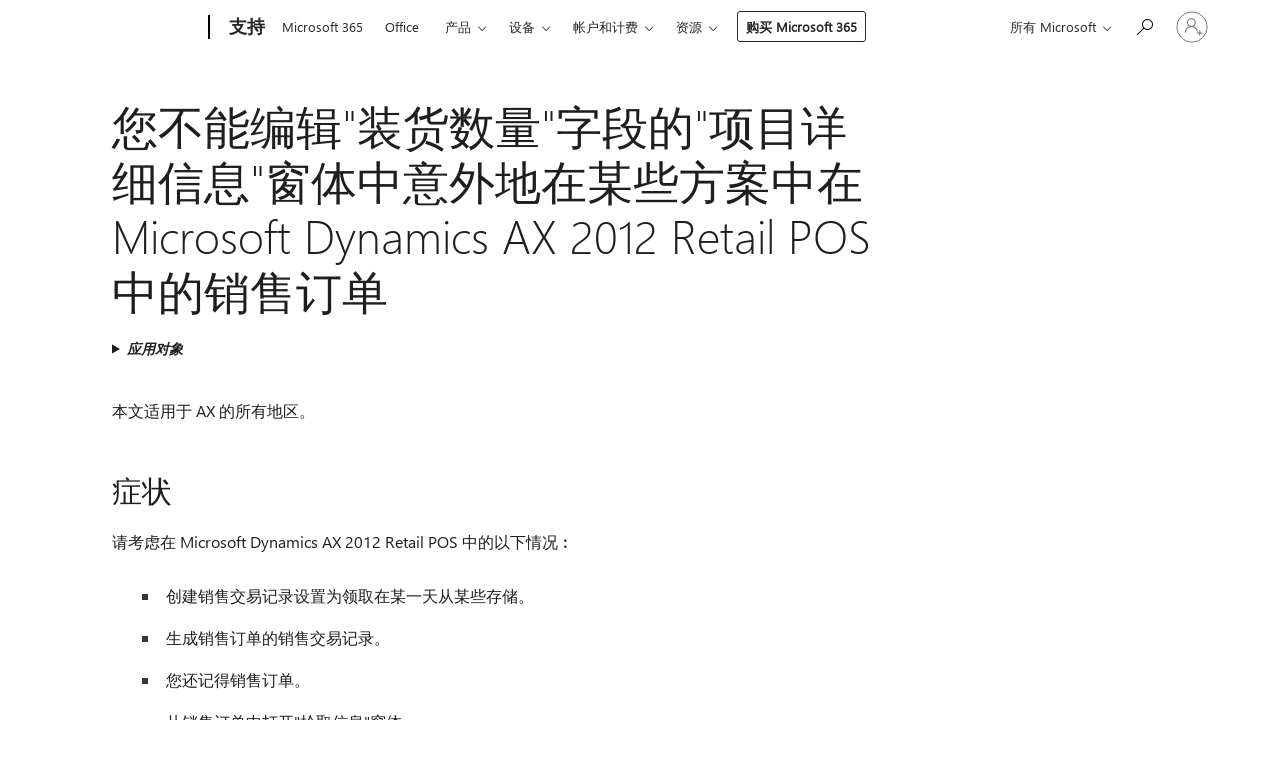

--- FILE ---
content_type: text/html; charset=utf-8
request_url: https://login.microsoftonline.com/savedusers?appid=ee272b19-4411-433f-8f28-5c13cb6fd407&wreply=https%3A%2F%2Fsupport.microsoft.com%2Fsignin-oidc&uaid=33d07b30-6331-494e-f0cb-c338f171e78d&partnerId=smcconvergence&idpflag=proxy
body_size: 343
content:



<!DOCTYPE html>

<html>
<head>
    <meta name="viewport" content="width=device-width" />
    <meta name="PageID" content="MeControl" />
    <title>User Data</title>
</head>
<body>
    <script type="text/javascript" nonce='YybeWKMxzLDqYsCaq1py0Q'>
        function getPerformanceObjectData(object)
        {
            var result = {};

            if (!object)
            {
                return result;
            }

            // In some browsers, some of the PerformanceTiming objects have a native toJSON method
            // that returns a JS object with all of the properties of the PerformanceTiming object.
            if (object.toJSON)
            {
                return object.toJSON();
            }

            // PerformanceTiming objects are not regular JS objects. Calling Object.hasOwnProperty
            // on them does not work.
            // eslint-disable-next-line guard-for-in
            for (var property in object)
            {
                result[property] = object[property];
            }

            return result;
        }

        function getPerformance()
        {
            if (!window.performance)
            {
                return null;
            }

            var timingData = getPerformanceObjectData(window.performance.timing);

            var entriesData = [];

            if (window.performance.getEntries)
            {
                var entries = window.performance.getEntries();

                if (entries)
                {
                    for (var i = 0; i < entries.length; i++)
                    {
                        entriesData[i] = getPerformanceObjectData(entries[i]);
                    }
                }
            }

            var performance = {
                idp: "aad",
                timing: timingData,
                entries: entriesData,
                ssoReload: false
            };

            return performance;
        }

        function constructResponse()
        {
            var response = { userList: [] }, idp,
                user, error;

            response.idp = 'aad';


            var performance = getPerformance();
            if (performance)
            {
                response.performance = performance;
            }

            if (typeof JSON !== "undefined")
            {
                return JSON.stringify(response);
            }
            else
            {
                return "";
            }
        }

             
                function handleIdpResponse(e) {

                    if (e.origin == "https://login.live.com") {
                        postResponse(e.data)
                    }
                    else {
                        return;
                    }
                }

                (function addEvent(evnt) {
                    if (window.attachEvent)
                        return window.attachEvent('on' + evnt, handleIdpResponse);
                    else
                        return window.addEventListener(evnt, handleIdpResponse, false);
                })('message');
            
         
             
                function postResponse(message)
                {
                    if (window === window.parent) {
                        return;
                    }
                    var destination = 'https://support.microsoft.com/signin-oidc';
                    window.parent.postMessage(message, destination);
                }

                window.setTimeout(function ()
                {
                    var message = constructResponse();
                    postResponse(message);
                }, 0);
             
    </script>
    <div>
            <iframe src='https://login.live.com/Me.srf?wa=wsignin1.0&amp;idpflag=indirect&amp;id=12&amp;wreply=https%3a%2f%2flogin.microsoftonline.com&amp;owreply=https%3a%2f%2fsupport.microsoft.com%2fsignin-oidc' style="display: none"> </iframe>
    </div>
</body>
</html>


--- FILE ---
content_type: text/html; charset=utf-8
request_url: https://login.microsoftonline.com/common/oauth2/v2.0/authorize?client_id=ee272b19-4411-433f-8f28-5c13cb6fd407&redirect_uri=https%3A%2F%2Fsupport.microsoft.com%2Fsignin-oidc&response_type=code%20id_token&scope=openid%20profile%20offline_access&response_mode=form_post&nonce=639047644044288655.MTQ0NmEyZjktZmYwOS00OTE1LThkZDYtNDRiZTE0NWEzZmUyNTc3Y2VkYWQtNDgxYS00MDk0LTg4MzQtNGU3NWQ1NWM5YTBk&prompt=none&nopa=2&state=CfDJ8MF9taR5d3RHoynoKQkxN0AK_VGdWj7MOzdJBYAabmEt_0XkGW1auxEvkQPZF5ybfHZCwNesZM-jHuummutg74mkWgeIvF3MeA1OoOnAkefOww5wwpuIT5_Lg0muUradqpGxUngLZtnT-cbtkqb3HAKmv9TBcKJFsAETAvgtbLxU9AQzFA4Y-eCqJiIn_rJZKthyugbhcKYEgZ9uVUYxnNfbWcpYE_7xXragXf0lCAjYzWCFkrby5glcqUyEW5KJ-0dBxazZ4FfQv8BfgnV0y49g3YyOGkg5uWRATybuT-d1LYWjPZB2HW74WIhB6_QKn7iuZU52E63z9_Y0NHx8MAMnvK8Be0IzYiltP98IHHN3&x-client-SKU=ID_NET8_0&x-client-ver=8.12.1.0&sso_reload=true
body_size: 9984
content:


<!-- Copyright (C) Microsoft Corporation. All rights reserved. -->
<!DOCTYPE html>
<html>
<head>
    <title>Redirecting</title>
    <meta http-equiv="Content-Type" content="text/html; charset=UTF-8">
    <meta http-equiv="X-UA-Compatible" content="IE=edge">
    <meta name="viewport" content="width=device-width, initial-scale=1.0, maximum-scale=2.0, user-scalable=yes">
    <meta http-equiv="Pragma" content="no-cache">
    <meta http-equiv="Expires" content="-1">
    <meta name="PageID" content="FetchSessions" />
    <meta name="SiteID" content="" />
    <meta name="ReqLC" content="1033" />
    <meta name="LocLC" content="en-US" />

    
<meta name="robots" content="none" />

<script type="text/javascript" nonce='AUVsR4z_zzZ-xfZykT_uEQ'>//<![CDATA[
$Config={"urlGetCredentialType":"https://login.microsoftonline.com/common/GetCredentialType?mkt=en-US","urlGoToAADError":"https://login.live.com/oauth20_authorize.srf?client_id=ee272b19-4411-433f-8f28-5c13cb6fd407\u0026scope=openid+profile+offline_access\u0026redirect_uri=https%3a%2f%2fsupport.microsoft.com%2fsignin-oidc\u0026response_type=code+id_token\u0026state=[base64]\u0026response_mode=form_post\u0026nonce=639047644044288655.MTQ0NmEyZjktZmYwOS00OTE1LThkZDYtNDRiZTE0NWEzZmUyNTc3Y2VkYWQtNDgxYS00MDk0LTg4MzQtNGU3NWQ1NWM5YTBk\u0026prompt=none\u0026x-client-SKU=ID_NET8_0\u0026x-client-Ver=8.12.1.0\u0026uaid=eb9704fc824744eda072781d4784ed76\u0026msproxy=1\u0026issuer=mso\u0026tenant=common\u0026ui_locales=en-US\u0026epctrc=gAVtJ1oJ3NS%2b3j%2bVcVpnN5WXzF1L%2fvRa4CmXnpdi8TI%3d9%3a1%3aCANARY%3a8YKr4QphRIsZeMP6bLgCFFnIZz4uxzZIO6KA7QUf6J4%3d\u0026epct=[base64]\u0026jshs=0\u0026nopa=2","urlAppError":"https://support.microsoft.com/signin-oidc","oAppRedirectErrorPostParams":{"error":"interaction_required","error_description":"Session information is not sufficient for single-sign-on.","state":"[base64]"},"iMaxStackForKnockoutAsyncComponents":10000,"fShowButtons":true,"urlCdn":"https://aadcdn.msauth.net/shared/1.0/","urlDefaultFavicon":"https://aadcdn.msauth.net/shared/1.0/content/images/favicon_a_eupayfgghqiai7k9sol6lg2.ico","urlPost":"/common/login","iPawnIcon":0,"sPOST_Username":"","fEnableNumberMatching":true,"sFT":"[base64]","sFTName":"flowToken","sCtx":"[base64]","fEnableOneDSClientTelemetry":true,"dynamicTenantBranding":null,"staticTenantBranding":null,"oAppCobranding":{},"iBackgroundImage":4,"arrSessions":[],"urlMsaStaticMeControl":"https://login.live.com/Me.htm?v=3","fApplicationInsightsEnabled":false,"iApplicationInsightsEnabledPercentage":0,"urlSetDebugMode":"https://login.microsoftonline.com/common/debugmode","fEnableCssAnimation":true,"fDisableAnimationIfAnimationEndUnsupported":true,"fSsoFeasible":true,"fAllowGrayOutLightBox":true,"fProvideV2SsoImprovements":true,"fUseMsaSessionState":true,"fIsRemoteNGCSupported":true,"urlLogin":"https://login.microsoftonline.com/common/reprocess?ctx=[base64]","urlDssoStatus":"https://login.microsoftonline.com/common/instrumentation/dssostatus","iSessionPullType":3,"fUseSameSite":true,"iAllowedIdentities":2,"isGlobalTenant":true,"uiflavor":1001,"fShouldPlatformKeyBeSuppressed":true,"fLoadStringCustomizationPromises":true,"fUseAlternateTextForSwitchToCredPickerLink":true,"fOfflineAccountVisible":false,"fEnableUserStateFix":true,"fShowAccessPassPeek":true,"fUpdateSessionPollingLogic":true,"fEnableShowPickerCredObservable":true,"fFetchSessionsSkipDsso":true,"fIsCiamUserFlowUxNewLogicEnabled":true,"fUseNonMicrosoftDefaultBrandingForCiam":true,"sCompanyDisplayName":"Microsoft Services","fRemoveCustomCss":true,"fFixUICrashForApiRequestHandler":true,"fShowUpdatedKoreanPrivacyFooter":true,"fUsePostCssHotfix":true,"fFixUserFlowBranding":true,"fEnablePasskeyNullFix":true,"fEnableRefreshCookiesFix":true,"fEnableWebNativeBridgeInterstitialUx":true,"fEnableWindowParentingFix":true,"fEnableNativeBridgeErrors":true,"urlAcmaServerPath":"https://login.microsoftonline.com","sTenantId":"common","sMkt":"en-US","fIsDesktop":true,"fUpdateConfigInit":true,"fLogDisallowedCssProperties":true,"fDisallowExternalFonts":true,"scid":1013,"hpgact":1800,"hpgid":7,"apiCanary":"[base64]","canary":"gAVtJ1oJ3NS+3j+VcVpnN5WXzF1L/vRa4CmXnpdi8TI=9:1:CANARY:8YKr4QphRIsZeMP6bLgCFFnIZz4uxzZIO6KA7QUf6J4=","sCanaryTokenName":"canary","fSkipRenderingNewCanaryToken":false,"fEnableNewCsrfProtection":true,"correlationId":"eb9704fc-8247-44ed-a072-781d4784ed76","sessionId":"ba886159-07d7-43f6-be13-a5c3ac3e7300","sRingId":"R4","locale":{"mkt":"en-US","lcid":1033},"slMaxRetry":2,"slReportFailure":true,"strings":{"desktopsso":{"authenticatingmessage":"Trying to sign you in"}},"enums":{"ClientMetricsModes":{"None":0,"SubmitOnPost":1,"SubmitOnRedirect":2,"InstrumentPlt":4}},"urls":{"instr":{"pageload":"https://login.microsoftonline.com/common/instrumentation/reportpageload","dssostatus":"https://login.microsoftonline.com/common/instrumentation/dssostatus"}},"browser":{"ltr":1,"Chrome":1,"_Mac":1,"_M131":1,"_D0":1,"Full":1,"RE_WebKit":1,"b":{"name":"Chrome","major":131,"minor":0},"os":{"name":"OSX","version":"10.15.7"},"V":"131.0"},"watson":{"url":"/common/handlers/watson","bundle":"https://aadcdn.msauth.net/ests/2.1/content/cdnbundles/watson.min_q5ptmu8aniymd4ftuqdkda2.js","sbundle":"https://aadcdn.msauth.net/ests/2.1/content/cdnbundles/watsonsupportwithjquery.3.5.min_dc940oomzau4rsu8qesnvg2.js","fbundle":"https://aadcdn.msauth.net/ests/2.1/content/cdnbundles/frameworksupport.min_oadrnc13magb009k4d20lg2.js","resetErrorPeriod":5,"maxCorsErrors":-1,"maxInjectErrors":5,"maxErrors":10,"maxTotalErrors":3,"expSrcs":["https://login.microsoftonline.com","https://aadcdn.msauth.net/","https://aadcdn.msftauth.net/",".login.microsoftonline.com"],"envErrorRedirect":true,"envErrorUrl":"/common/handlers/enverror"},"loader":{"cdnRoots":["https://aadcdn.msauth.net/","https://aadcdn.msftauth.net/"],"logByThrowing":true},"serverDetails":{"slc":"ProdSlices","dc":"EUS","ri":"BL0XXXX","ver":{"v":[2,1,23228,7]},"rt":"2026-01-23T11:26:45","et":11},"clientEvents":{"enabled":true,"telemetryEnabled":true,"useOneDSEventApi":true,"flush":60000,"autoPost":true,"autoPostDelay":1000,"minEvents":1,"maxEvents":1,"pltDelay":500,"appInsightsConfig":{"instrumentationKey":"69adc3c768bd4dc08c19416121249fcc-66f1668a-797b-4249-95e3-6c6651768c28-7293","webAnalyticsConfiguration":{"autoCapture":{"jsError":true}}},"defaultEventName":"IDUX_ESTSClientTelemetryEvent_WebWatson","serviceID":3,"endpointUrl":""},"fApplyAsciiRegexOnInput":true,"country":"US","fBreakBrandingSigninString":true,"bsso":{"states":{"START":"start","INPROGRESS":"in-progress","END":"end","END_SSO":"end-sso","END_USERS":"end-users"},"nonce":"AwABEgEAAAADAOz_BQD0_8SsiqPXHFr88Qv4Z1cvzf6ADuA5SAdGmrUlLe0gYkyh67s6ge4IOflKLbX0HbR9XIFNliJkm9RZHJ23TkGrrO8gAA","overallTimeoutMs":4000,"telemetry":{"type":"ChromeSsoTelemetry","nonce":"AwABDwEAAAADAOz_BQD0_1evIgVgkjCbPU0lKo8y1Nud5vn_aRgYmDkuiHLrsNixcSIV1tgis6RzHZ-7f6H1MX3qUCLDhpHvZIUvxghPEq4PNB-m6Yu-_kXtbtFjHuctIAA","reportStates":[]},"redirectEndStates":["end"],"cookieNames":{"aadSso":"AADSSO","winSso":"ESTSSSO","ssoTiles":"ESTSSSOTILES","ssoPulled":"SSOCOOKIEPULLED","userList":"ESTSUSERLIST"},"type":"chrome","reason":"Pull suppressed because it was already attempted and the current URL was reloaded."},"urlNoCookies":"https://login.microsoftonline.com/cookiesdisabled","fTrimChromeBssoUrl":true,"inlineMode":5,"fShowCopyDebugDetailsLink":true,"fTenantBrandingCdnAddEventHandlers":true,"fAddTryCatchForIFrameRedirects":true};
//]]></script> 
<script type="text/javascript" nonce='AUVsR4z_zzZ-xfZykT_uEQ'>//<![CDATA[
!function(){var e=window,r=e.$Debug=e.$Debug||{},t=e.$Config||{};if(!r.appendLog){var n=[],o=0;r.appendLog=function(e){var r=t.maxDebugLog||25,i=(new Date).toUTCString()+":"+e;n.push(o+":"+i),n.length>r&&n.shift(),o++},r.getLogs=function(){return n}}}(),function(){function e(e,r){function t(i){var a=e[i];if(i<n-1){return void(o.r[a]?t(i+1):o.when(a,function(){t(i+1)}))}r(a)}var n=e.length;t(0)}function r(e,r,i){function a(){var e=!!s.method,o=e?s.method:i[0],a=s.extraArgs||[],u=n.$WebWatson;try{
var c=t(i,!e);if(a&&a.length>0){for(var d=a.length,l=0;l<d;l++){c.push(a[l])}}o.apply(r,c)}catch(e){return void(u&&u.submitFromException&&u.submitFromException(e))}}var s=o.r&&o.r[e];return r=r||this,s&&(s.skipTimeout?a():n.setTimeout(a,0)),s}function t(e,r){return Array.prototype.slice.call(e,r?1:0)}var n=window;n.$Do||(n.$Do={"q":[],"r":[],"removeItems":[],"lock":0,"o":[]});var o=n.$Do;o.when=function(t,n){function i(e){r(e,a,s)||o.q.push({"id":e,"c":a,"a":s})}var a=0,s=[],u=1;"function"==typeof n||(a=n,
u=2);for(var c=u;c<arguments.length;c++){s.push(arguments[c])}t instanceof Array?e(t,i):i(t)},o.register=function(e,t,n){if(!o.r[e]){o.o.push(e);var i={};if(t&&(i.method=t),n&&(i.skipTimeout=n),arguments&&arguments.length>3){i.extraArgs=[];for(var a=3;a<arguments.length;a++){i.extraArgs.push(arguments[a])}}o.r[e]=i,o.lock++;try{for(var s=0;s<o.q.length;s++){var u=o.q[s];u.id==e&&r(e,u.c,u.a)&&o.removeItems.push(u)}}catch(e){throw e}finally{if(0===--o.lock){for(var c=0;c<o.removeItems.length;c++){
for(var d=o.removeItems[c],l=0;l<o.q.length;l++){if(o.q[l]===d){o.q.splice(l,1);break}}}o.removeItems=[]}}}},o.unregister=function(e){o.r[e]&&delete o.r[e]}}(),function(e,r){function t(){if(!a){if(!r.body){return void setTimeout(t)}a=!0,e.$Do.register("doc.ready",0,!0)}}function n(){if(!s){if(!r.body){return void setTimeout(n)}t(),s=!0,e.$Do.register("doc.load",0,!0),i()}}function o(e){(r.addEventListener||"load"===e.type||"complete"===r.readyState)&&t()}function i(){
r.addEventListener?(r.removeEventListener("DOMContentLoaded",o,!1),e.removeEventListener("load",n,!1)):r.attachEvent&&(r.detachEvent("onreadystatechange",o),e.detachEvent("onload",n))}var a=!1,s=!1;if("complete"===r.readyState){return void setTimeout(n)}!function(){r.addEventListener?(r.addEventListener("DOMContentLoaded",o,!1),e.addEventListener("load",n,!1)):r.attachEvent&&(r.attachEvent("onreadystatechange",o),e.attachEvent("onload",n))}()}(window,document),function(){function e(){
return f.$Config||f.ServerData||{}}function r(e,r){var t=f.$Debug;t&&t.appendLog&&(r&&(e+=" '"+(r.src||r.href||"")+"'",e+=", id:"+(r.id||""),e+=", async:"+(r.async||""),e+=", defer:"+(r.defer||"")),t.appendLog(e))}function t(){var e=f.$B;if(void 0===d){if(e){d=e.IE}else{var r=f.navigator.userAgent;d=-1!==r.indexOf("MSIE ")||-1!==r.indexOf("Trident/")}}return d}function n(){var e=f.$B;if(void 0===l){if(e){l=e.RE_Edge}else{var r=f.navigator.userAgent;l=-1!==r.indexOf("Edge")}}return l}function o(e){
var r=e.indexOf("?"),t=r>-1?r:e.length,n=e.lastIndexOf(".",t);return e.substring(n,n+v.length).toLowerCase()===v}function i(){var r=e();return(r.loader||{}).slReportFailure||r.slReportFailure||!1}function a(){return(e().loader||{}).redirectToErrorPageOnLoadFailure||!1}function s(){return(e().loader||{}).logByThrowing||!1}function u(e){if(!t()&&!n()){return!1}var r=e.src||e.href||"";if(!r){return!0}if(o(r)){var i,a,s;try{i=e.sheet,a=i&&i.cssRules,s=!1}catch(e){s=!0}if(i&&!a&&s){return!0}
if(i&&a&&0===a.length){return!0}}return!1}function c(){function t(e){g.getElementsByTagName("head")[0].appendChild(e)}function n(e,r,t,n){var u=null;return u=o(e)?i(e):"script"===n.toLowerCase()?a(e):s(e,n),r&&(u.id=r),"function"==typeof u.setAttribute&&(u.setAttribute("crossorigin","anonymous"),t&&"string"==typeof t&&u.setAttribute("integrity",t)),u}function i(e){var r=g.createElement("link");return r.rel="stylesheet",r.type="text/css",r.href=e,r}function a(e){
var r=g.createElement("script"),t=g.querySelector("script[nonce]");if(r.type="text/javascript",r.src=e,r.defer=!1,r.async=!1,t){var n=t.nonce||t.getAttribute("nonce");r.setAttribute("nonce",n)}return r}function s(e,r){var t=g.createElement(r);return t.src=e,t}function d(e,r){if(e&&e.length>0&&r){for(var t=0;t<e.length;t++){if(-1!==r.indexOf(e[t])){return!0}}}return!1}function l(r){if(e().fTenantBrandingCdnAddEventHandlers){var t=d(E,r)?E:b;if(!(t&&t.length>1)){return r}for(var n=0;n<t.length;n++){
if(-1!==r.indexOf(t[n])){var o=t[n+1<t.length?n+1:0],i=r.substring(t[n].length);return"https://"!==t[n].substring(0,"https://".length)&&(o="https://"+o,i=i.substring("https://".length)),o+i}}return r}if(!(b&&b.length>1)){return r}for(var a=0;a<b.length;a++){if(0===r.indexOf(b[a])){return b[a+1<b.length?a+1:0]+r.substring(b[a].length)}}return r}function f(e,t,n,o){if(r("[$Loader]: "+(L.failMessage||"Failed"),o),w[e].retry<y){return w[e].retry++,h(e,t,n),void c._ReportFailure(w[e].retry,w[e].srcPath)}n&&n()}
function v(e,t,n,o){if(u(o)){return f(e,t,n,o)}r("[$Loader]: "+(L.successMessage||"Loaded"),o),h(e+1,t,n);var i=w[e].onSuccess;"function"==typeof i&&i(w[e].srcPath)}function h(e,o,i){if(e<w.length){var a=w[e];if(!a||!a.srcPath){return void h(e+1,o,i)}a.retry>0&&(a.srcPath=l(a.srcPath),a.origId||(a.origId=a.id),a.id=a.origId+"_Retry_"+a.retry);var s=n(a.srcPath,a.id,a.integrity,a.tagName);s.onload=function(){v(e,o,i,s)},s.onerror=function(){f(e,o,i,s)},s.onreadystatechange=function(){
"loaded"===s.readyState?setTimeout(function(){v(e,o,i,s)},500):"complete"===s.readyState&&v(e,o,i,s)},t(s),r("[$Loader]: Loading '"+(a.srcPath||"")+"', id:"+(a.id||""))}else{o&&o()}}var p=e(),y=p.slMaxRetry||2,m=p.loader||{},b=m.cdnRoots||[],E=m.tenantBrandingCdnRoots||[],L=this,w=[];L.retryOnError=!0,L.successMessage="Loaded",L.failMessage="Error",L.Add=function(e,r,t,n,o,i){e&&w.push({"srcPath":e,"id":r,"retry":n||0,"integrity":t,"tagName":o||"script","onSuccess":i})},L.AddForReload=function(e,r){
var t=e.src||e.href||"";L.Add(t,"AddForReload",e.integrity,1,e.tagName,r)},L.AddIf=function(e,r,t){e&&L.Add(r,t)},L.Load=function(e,r){h(0,e,r)}}var d,l,f=window,g=f.document,v=".css";c.On=function(e,r,t){if(!e){throw"The target element must be provided and cannot be null."}r?c.OnError(e,t):c.OnSuccess(e,t)},c.OnSuccess=function(e,t){if(!e){throw"The target element must be provided and cannot be null."}if(u(e)){return c.OnError(e,t)}var n=e.src||e.href||"",o=i(),s=a();r("[$Loader]: Loaded",e);var d=new c
;d.failMessage="Reload Failed",d.successMessage="Reload Success",d.Load(null,function(){if(o){throw"Unexpected state. ResourceLoader.Load() failed despite initial load success. ['"+n+"']"}s&&(document.location.href="/error.aspx?err=504")})},c.OnError=function(e,t){var n=e.src||e.href||"",o=i(),s=a();if(!e){throw"The target element must be provided and cannot be null."}r("[$Loader]: Failed",e);var u=new c;u.failMessage="Reload Failed",u.successMessage="Reload Success",u.AddForReload(e,t),
u.Load(null,function(){if(o){throw"Failed to load external resource ['"+n+"']"}s&&(document.location.href="/error.aspx?err=504")}),c._ReportFailure(0,n)},c._ReportFailure=function(e,r){if(s()&&!t()){throw"[Retry "+e+"] Failed to load external resource ['"+r+"'], reloading from fallback CDN endpoint"}},f.$Loader=c}(),function(){function e(){if(!E){var e=new h.$Loader;e.AddIf(!h.jQuery,y.sbundle,"WebWatson_DemandSupport"),y.sbundle=null,delete y.sbundle,e.AddIf(!h.$Api,y.fbundle,"WebWatson_DemandFramework"),
y.fbundle=null,delete y.fbundle,e.Add(y.bundle,"WebWatson_DemandLoaded"),e.Load(r,t),E=!0}}function r(){if(h.$WebWatson){if(h.$WebWatson.isProxy){return void t()}m.when("$WebWatson.full",function(){for(;b.length>0;){var e=b.shift();e&&h.$WebWatson[e.cmdName].apply(h.$WebWatson,e.args)}})}}function t(){if(!h.$WebWatson||h.$WebWatson.isProxy){if(!L&&JSON){try{var e=new XMLHttpRequest;e.open("POST",y.url),e.setRequestHeader("Accept","application/json"),
e.setRequestHeader("Content-Type","application/json; charset=UTF-8"),e.setRequestHeader("canary",p.apiCanary),e.setRequestHeader("client-request-id",p.correlationId),e.setRequestHeader("hpgid",p.hpgid||0),e.setRequestHeader("hpgact",p.hpgact||0);for(var r=-1,t=0;t<b.length;t++){if("submit"===b[t].cmdName){r=t;break}}var o=b[r]?b[r].args||[]:[],i={"sr":y.sr,"ec":"Failed to load external resource [Core Watson files]","wec":55,"idx":1,"pn":p.pgid||"","sc":p.scid||0,"hpg":p.hpgid||0,
"msg":"Failed to load external resource [Core Watson files]","url":o[1]||"","ln":0,"ad":0,"an":!1,"cs":"","sd":p.serverDetails,"ls":null,"diag":v(y)};e.send(JSON.stringify(i))}catch(e){}L=!0}y.loadErrorUrl&&window.location.assign(y.loadErrorUrl)}n()}function n(){b=[],h.$WebWatson=null}function o(r){return function(){var t=arguments;b.push({"cmdName":r,"args":t}),e()}}function i(){var e=["foundException","resetException","submit"],r=this;r.isProxy=!0;for(var t=e.length,n=0;n<t;n++){var i=e[n];i&&(r[i]=o(i))}
}function a(e,r,t,n,o,i,a){var s=h.event;return i||(i=l(o||s,a?a+2:2)),h.$Debug&&h.$Debug.appendLog&&h.$Debug.appendLog("[WebWatson]:"+(e||"")+" in "+(r||"")+" @ "+(t||"??")),$.submit(e,r,t,n,o||s,i,a)}function s(e,r){return{"signature":e,"args":r,"toString":function(){return this.signature}}}function u(e){for(var r=[],t=e.split("\n"),n=0;n<t.length;n++){r.push(s(t[n],[]))}return r}function c(e){for(var r=[],t=e.split("\n"),n=0;n<t.length;n++){var o=s(t[n],[]);t[n+1]&&(o.signature+="@"+t[n+1],n++),r.push(o)
}return r}function d(e){if(!e){return null}try{if(e.stack){return u(e.stack)}if(e.error){if(e.error.stack){return u(e.error.stack)}}else if(window.opera&&e.message){return c(e.message)}}catch(e){}return null}function l(e,r){var t=[];try{for(var n=arguments.callee;r>0;){n=n?n.caller:n,r--}for(var o=0;n&&o<w;){var i="InvalidMethod()";try{i=n.toString()}catch(e){}var a=[],u=n.args||n.arguments;if(u){for(var c=0;c<u.length;c++){a[c]=u[c]}}t.push(s(i,a)),n=n.caller,o++}}catch(e){t.push(s(e.toString(),[]))}
var l=d(e);return l&&(t.push(s("--- Error Event Stack -----------------",[])),t=t.concat(l)),t}function f(e){if(e){try{var r=/function (.{1,})\(/,t=r.exec(e.constructor.toString());return t&&t.length>1?t[1]:""}catch(e){}}return""}function g(e){if(e){try{if("string"!=typeof e&&JSON&&JSON.stringify){var r=f(e),t=JSON.stringify(e);return t&&"{}"!==t||(e.error&&(e=e.error,r=f(e)),(t=JSON.stringify(e))&&"{}"!==t||(t=e.toString())),r+":"+t}}catch(e){}}return""+(e||"")}function v(e){var r=[];try{
if(jQuery?(r.push("jQuery v:"+jQuery().jquery),jQuery.easing?r.push("jQuery.easing:"+JSON.stringify(jQuery.easing)):r.push("jQuery.easing is not defined")):r.push("jQuery is not defined"),e&&e.expectedVersion&&r.push("Expected jQuery v:"+e.expectedVersion),m){var t,n="";for(t=0;t<m.o.length;t++){n+=m.o[t]+";"}for(r.push("$Do.o["+n+"]"),n="",t=0;t<m.q.length;t++){n+=m.q[t].id+";"}r.push("$Do.q["+n+"]")}if(h.$Debug&&h.$Debug.getLogs){var o=h.$Debug.getLogs();o&&o.length>0&&(r=r.concat(o))}if(b){
for(var i=0;i<b.length;i++){var a=b[i];if(a&&"submit"===a.cmdName){try{if(JSON&&JSON.stringify){var s=JSON.stringify(a);s&&r.push(s)}}catch(e){r.push(g(e))}}}}}catch(e){r.push(g(e))}return r}var h=window,p=h.$Config||{},y=p.watson,m=h.$Do;if(!h.$WebWatson&&y){var b=[],E=!1,L=!1,w=10,$=h.$WebWatson=new i;$.CB={},$._orgErrorHandler=h.onerror,h.onerror=a,$.errorHooked=!0,m.when("jQuery.version",function(e){y.expectedVersion=e}),m.register("$WebWatson")}}(),function(){function e(e,r){
for(var t=r.split("."),n=t.length,o=0;o<n&&null!==e&&void 0!==e;){e=e[t[o++]]}return e}function r(r){var t=null;return null===u&&(u=e(i,"Constants")),null!==u&&r&&(t=e(u,r)),null===t||void 0===t?"":t.toString()}function t(t){var n=null;return null===a&&(a=e(i,"$Config.strings")),null!==a&&t&&(n=e(a,t.toLowerCase())),null!==n&&void 0!==n||(n=r(t)),null===n||void 0===n?"":n.toString()}function n(e,r){var n=null;return e&&r&&r[e]&&(n=t("errors."+r[e])),n||(n=t("errors."+e)),n||(n=t("errors."+c)),n||(n=t(c)),n}
function o(t){var n=null;return null===s&&(s=e(i,"$Config.urls")),null!==s&&t&&(n=e(s,t.toLowerCase())),null!==n&&void 0!==n||(n=r(t)),null===n||void 0===n?"":n.toString()}var i=window,a=null,s=null,u=null,c="GENERIC_ERROR";i.GetString=t,i.GetErrorString=n,i.GetUrl=o}(),function(){var e=window,r=e.$Config||{};e.$B=r.browser||{}}(),function(){function e(e,r,t){e&&e.addEventListener?e.addEventListener(r,t):e&&e.attachEvent&&e.attachEvent("on"+r,t)}function r(r,t){e(document.getElementById(r),"click",t)}
function t(r,t){var n=document.getElementsByName(r);n&&n.length>0&&e(n[0],"click",t)}var n=window;n.AddListener=e,n.ClickEventListenerById=r,n.ClickEventListenerByName=t}();
//]]></script> 
<script type="text/javascript" nonce='AUVsR4z_zzZ-xfZykT_uEQ'>//<![CDATA[
!function(t,e){!function(){var n=e.getElementsByTagName("head")[0];n&&n.addEventListener&&(n.addEventListener("error",function(e){null!==e.target&&"cdn"===e.target.getAttribute("data-loader")&&t.$Loader.OnError(e.target)},!0),n.addEventListener("load",function(e){null!==e.target&&"cdn"===e.target.getAttribute("data-loader")&&t.$Loader.OnSuccess(e.target)},!0))}()}(window,document);
//]]></script>
    <script type="text/javascript" nonce='AUVsR4z_zzZ-xfZykT_uEQ'>
        ServerData = $Config;
    </script>

    <script data-loader="cdn" crossorigin="anonymous" src="https://aadcdn.msauth.net/shared/1.0/content/js/FetchSessions_Core_Zrgqf3NDZY6QoRSGjvZAAQ2.js" integrity='sha384-ZiCm7FNkvHCzGABuQsNqI+NbQpuukT8O8DH+5NRo+GBSrdhUPzoMJLcFvVj8ky+R' nonce='AUVsR4z_zzZ-xfZykT_uEQ'></script>

</head>
<body data-bind="defineGlobals: ServerData" style="display: none">
</body>
</html>